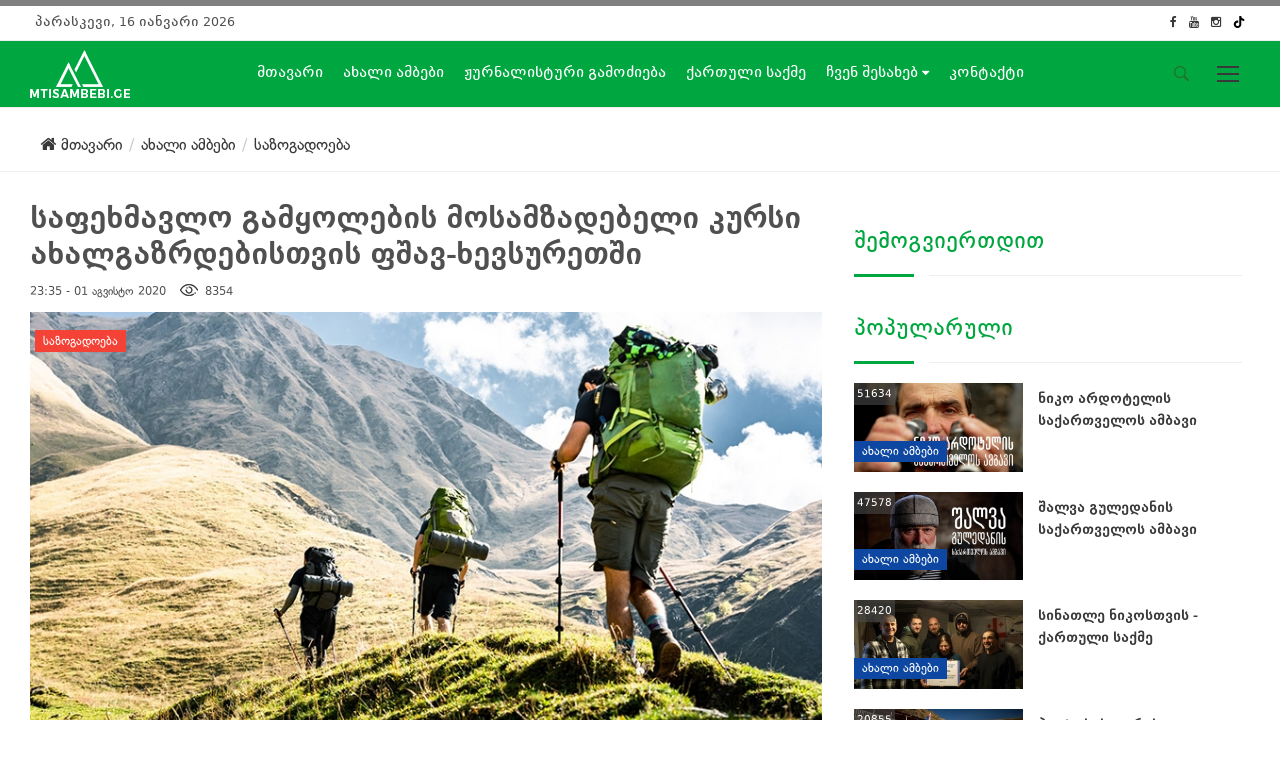

--- FILE ---
content_type: text/html; charset=utf-8
request_url: https://mtisambebi.ge/news/people/item/1187-sapexmavlo-gamybolebis-mosamzadebeli-kursi-axalgazrdebistvis-pshav-xevsuretshi
body_size: 11771
content:
<!DOCTYPE html>
<html prefix="og: http://ogp.me/ns#" lang="ka-GE" dir="ltr">
  <head>
        <meta name="viewport" content="width=device-width, initial-scale=1.0" />
    <base href="https://mtisambebi.ge/news/people/item/1187-sapexmavlo-gamybolebis-mosamzadebeli-kursi-axalgazrdebistvis-pshav-xevsuretshi" />
	<meta http-equiv="content-type" content="text/html; charset=utf-8" />
	<meta name="keywords" content="ხევსურეთი,ფშავი,ეკოტურიზმი,ფშავ ხევსურეთის სათემო ორგანიზაცია,საფეხმავლო გამყოლების კურსი" />
	<meta name="title" content="საფეხმავლო გამყოლების მოსამზადებელი კურსი ახალგაზრდებისთვის ფშავ-ხევსურეთში" />
	<meta name="author" content="Mtisambebi.ge" />
	<meta property="og:url" content="https://mtisambebi.ge/news/people/item/1187-sapexmavlo-gamybolebis-mosamzadebeli-kursi-axalgazrdebistvis-pshav-xevsuretshi" />
	<meta property="og:title" content="საფეხმავლო გამყოლების მოსამზადებელი კურსი ახალგაზრდებისთვის ფშავ-ხევსურეთში" />
	<meta property="og:type" content="article" />
	<meta property="og:image" content="https://mtisambebi.ge/media/k2/items/cache/159f7f3b6a3b2311ab075fe0b7d976ad_XL.jpg" />
	<meta name="image" content="https://mtisambebi.ge/media/k2/items/cache/159f7f3b6a3b2311ab075fe0b7d976ad_XL.jpg" />
	<meta property="og:description" content="ფშავ-ხევსურეთის სათემო ორგანიზაცია აცხადებს კონკურსს ახალგაზრდების შესარჩევად, რომლებიც მონაწილეობას მიიღებენ საფეხმავლო გამყოლების მომზადების მოკლე კ..." />
	<meta name="description" content="ფშავ-ხევსურეთის სათემო ორგანიზაცია აცხადებს კონკურსს ახალგაზრდების შესარჩევად, რომლებიც მონაწილეობას მიიღებენ საფეხმავლო გამყოლების მომზადების მოკლე კ..." />
	<title>მთის ამბები</title>
	<link href="/templates/mountain/favicon.ico" rel="shortcut icon" type="image/vnd.microsoft.icon" />
	<link href="https://cdnjs.cloudflare.com/ajax/libs/magnific-popup.js/1.1.0/magnific-popup.min.css" rel="stylesheet" type="text/css" />
	<link href="https://cdnjs.cloudflare.com/ajax/libs/simple-line-icons/2.4.1/css/simple-line-icons.min.css" rel="stylesheet" type="text/css" />
	<link href="/templates/mountain/css/k2.css?v=2.9.0" rel="stylesheet" type="text/css" />
	<link href="/templates/mountain/css/main.css?v1.0.1" rel="stylesheet" type="text/css" />
	<link href="/templates/mountain/css/social-share-kit.css" rel="stylesheet" type="text/css" />
	<link href="/templates/mountain/css/jquery.fancybox.min.css" rel="stylesheet" type="text/css" />
	<link href="/plugins/content/jw_allvideos/jw_allvideos/tmpl/Responsive/css/template.css" rel="stylesheet" type="text/css" />
	<style type="text/css">

						/* K2 - Magnific Popup Overrides */
						.mfp-iframe-holder {padding:10px;}
						.mfp-iframe-holder .mfp-content {max-width:100%;width:100%;height:100%;}
						.mfp-iframe-scaler iframe {background:#fff;padding:10px;box-sizing:border-box;box-shadow:none;}
					
.header {  background:#00a63f;}
.header .navigation ul li a:hover{color:#fff;}
.header .navigation ul li a {color:#fff;}
.header .navigation ul li a {font-weight:normal;}
.white {display:block;}
.ccolored {display:none;}
.dropdown .dropdown-menu li a:hover {background: #00a63f; color: #fff !important; padding: 5px 15px;}

	</style>
	<script type="application/json" class="joomla-script-options new">{"csrf.token":"e827b593f5df1324f6d26b02c032fcb3","system.paths":{"root":"","base":""}}</script>
	<script src="/media/jui/js/jquery.min.js?e2aebe945b063ed6b5a53041368e214e" type="text/javascript"></script>
	<script src="/media/jui/js/jquery-noconflict.js?e2aebe945b063ed6b5a53041368e214e" type="text/javascript"></script>
	<script src="/media/jui/js/jquery-migrate.min.js?e2aebe945b063ed6b5a53041368e214e" type="text/javascript"></script>
	<script src="https://cdnjs.cloudflare.com/ajax/libs/magnific-popup.js/1.1.0/jquery.magnific-popup.min.js" type="text/javascript"></script>
	<script src="/media/k2/assets/js/k2.frontend.js?v=2.9.0&amp;sitepath=/" type="text/javascript"></script>
	<script src="/templates/mountain/js/bootstrap.min.js" type="text/javascript"></script>
	<script src="/templates/mountain/js/slick.min.js" type="text/javascript"></script>
	<script src="/templates/mountain/js/waypoints.min.js" type="text/javascript"></script>
	<script src="/templates/mountain/js/circle-progress.js" type="text/javascript"></script>
	<script src="/templates/mountain/js/jquery.magnific-popup.min.js" type="text/javascript"></script>
	<script src="/templates/mountain/js/gototop.js" type="text/javascript"></script>
	<script src="/templates/mountain/js/title.js" type="text/javascript"></script>
	<script src="/templates/mountain/js/masonry.min.js" type="text/javascript"></script>
	<script src="/templates/mountain/js/scripts.js" type="text/javascript"></script>
	<script src="/templates/mountain/js/social-share-kit.js" type="text/javascript"></script>
	<script src="/templates/mountain/js/jquery.fancybox.min.js" type="text/javascript"></script>
	<script src="//connect.facebook.net/ka_GE/all.js#xfbml=1&appId=1205193562864273" type="text/javascript"></script>
	<script src="/media/system/js/mootools-core.js?e2aebe945b063ed6b5a53041368e214e" type="text/javascript"></script>
	<script src="/media/system/js/core.js?e2aebe945b063ed6b5a53041368e214e" type="text/javascript"></script>
	<script src="/plugins/content/jw_allvideos/jw_allvideos/includes/js/behaviour.js?v=4.8.0" type="text/javascript"></script>
	<script src="/plugins/content/jw_allvideos/jw_allvideos/includes/js/wmvplayer/silverlight.js?v=4.8.0" type="text/javascript"></script>
	<script src="/plugins/content/jw_allvideos/jw_allvideos/includes/js/wmvplayer/wmvplayer.js?v=4.8.0" type="text/javascript"></script>
	<script src="/plugins/content/jw_allvideos/jw_allvideos/includes/js/quicktimeplayer/ac_quicktime.js?v=4.8.0" type="text/javascript"></script>
	<script src="https://cdn.jsdelivr.net/gh/clappr/clappr@latest/dist/clappr.min.js" type="text/javascript"></script>
	<script src="/plugins/content/jw_allvideos/jw_allvideos/includes/js/jwplayer/jwplayer.js?v=4.8.0" type="text/javascript"></script>
	<script src="/media/jui/js/bootstrap.min.js?e2aebe945b063ed6b5a53041368e214e" type="text/javascript"></script>
	<script src="/media/system/js/html5fallback.js" type="text/javascript"></script>
	<script type="text/javascript">

(function (d, s, id) {
    var js, fjs = d.getElementsByTagName(s)[0];
    if (d.getElementById(id)) return;
    js = d.createElement(s);
    js.id = id;
    js.src = '//embed.playbuzz.com/sdk.js';
    fjs.parentNode.insertBefore(js, fjs);
}(document, 'script', 'playbuzz-sdk'));
      jwplayer.key="ABCdeFG123456SeVenABCdeFG123456SeVen=="; /* JW Player API Key */jQuery(function($){ initTooltips(); $("body").on("subform-row-add", initTooltips); function initTooltips (event, container) { container = container || document;$(container).find(".hasTooltip").tooltip({"html": true,"container": "body"});} });
	</script>
	<meta property="fb:admins" content="gocha.gochitasvhili"/>

    <script type='text/javascript' src='//platform-api.sharethis.com/js/sharethis.js#property=5cf7a1334351e9001264f5e5&product=inline-share-buttons' async='async'></script>

  </head>
  <body>
    <div class="side-menu">
      <img src="/images/fromdemo/logo-white.png" width="100px" alt="Image" class="logo">
      <h4 class="side-title visible-sm visible-xs visible-lg visible-md">საიტის მენიუ
      </h4>
      <nav>
        <div class="side-nav visible-sm visible-xs visible-lg visible-md">
                    <ul class="footer-menu ">
<li class="item-101 default"><a href="/" >მთავარი</a></li><li class="item-116 active  parent"><a href="/news" class="news-cat">ახალი ამბები <i class='fa fa-caret-down'></i></a><ul><li class="item-121 current active"><a href="/news/people" >საზოგადოება</a></li><li class="item-173"><a href="/news/policy" >პოლიტიკა</a></li><li class="item-174"><a href="/news/ecology" >გარემოს დაცვა</a></li><li class="item-175"><a href="/news/business" >ბიზნესი</a></li><li class="item-176"><a href="/news/culture" >კულტურა</a></li><li class="item-177"><a href="/news/sport" >სპორტი</a></li></ul></li><li class="item-248"><a href="/jurnalisturi-gamodzieba" >ჟურნალისტური გამოძიება</a></li><li class="item-249"><a href="/qartuli-saqme" >ქართული საქმე</a></li><li class="item-145 parent"><a href="#" >ჩვენ შესახებ</a></li><li class="item-148"><a href="/contact-in" >კონტაქტი</a></li><li class="item-118 parent"><a href="#" >მოხეტიალე</a></li><li class="item-210 parent"><a href="#" >გადაცემები</a></li></ul>

                  </div>
      </nav>
      <div class="side-social">
                <h4 class="side-title">სოციალური ქსელები</h4><ul class="social-icons">
	        <li><a target="_blank" class="facebook" href="https://facebook.com/mtisambebi"><i class="fa fa-facebook"></i></a></li>
          <li><a target="_blank" class="insta" href="https://www.instagram.com/mtisambebi.ge/"><i class="fa fa-instagram"></i></a></li>
	          <li><a target="_blank" href="https://www.tiktok.com/@mtisambebi">
  <svg role="img" style="width:14px;height:14px; margin-top:3px;" viewBox="0 0 24 24" xmlns="http://www.w3.org/2000/svg"><title>TikTok</title><path d="M12.525.02c1.31-.02 2.61-.01 3.91-.02.08 1.53.63 3.09 1.75 4.17 1.12 1.11 2.7 1.62 4.24 1.79v4.03c-1.44-.05-2.89-.35-4.2-.97-.57-.26-1.1-.59-1.62-.93-.01 2.92.01 5.84-.02 8.75-.08 1.4-.54 2.79-1.35 3.94-1.31 1.92-3.58 3.17-5.91 3.21-1.43.08-2.86-.31-4.08-1.03-2.02-1.19-3.44-3.37-3.65-5.71-.02-.5-.03-1-.01-1.49.18-1.9 1.12-3.72 2.58-4.96 1.66-1.44 3.98-2.13 6.15-1.72.02 1.48-.04 2.96-.04 4.44-.99-.32-2.15-.23-3.02.37-.63.41-1.11 1.04-1.36 1.75-.21.51-.15 1.07-.14 1.61.24 1.64 1.82 3.02 3.5 2.87 1.12-.01 2.19-.66 2.77-1.61.19-.33.4-.67.41-1.06.1-1.79.06-3.57.07-5.36.01-4.03-.01-8.05.02-12.07z"/></svg>
  </a></li>
	        <li><a target="_blank" class="youtube" href="https://www.youtube.com/user/TVickge"><i class="fa fa-youtube"></i></a></li>
</ul>

              </div>
    </div>
    <main>
      <div class="rainbow-bar">
      </div>
      <div class="top-block">
        <div class="container-fluid">
          <div class="col-md-4 col-sm-3 col-xs-6 hidden-xs">
                        <span class="date">
              პარასკევი, 16 იანვარი 2026
            </span>
                      </div>
          <div class="col-md-4 col-sm-6 col-xs-6 ">
            <div class="top-menu">
                            
                          </div>
          </div>
          <div class="col-md-4 col-sm-3 col-xs-6 ">
                        <ul class="social-icons">
              <div class="">
	        <li><a target="_blank" href="https://facebook.com/mtisambebi"><i class="fa fa-facebook"></i></a></li>
	        <li><a target="_blank" href="https://www.youtube.com/user/TVickge"><i class="fa fa-youtube"></i></a></li>
	        <li><a target="_blank" href="https://www.instagram.com/mtisambebi.ge"><i class="fa fa-instagram"></i></a></li>

	        <li><a target="_blank" href="https://www.tiktok.com/@mtisambebi">
  <svg role="img" style="width:12px;height:12px; margin-top:3px;" viewBox="0 0 24 24" xmlns="http://www.w3.org/2000/svg"><title>TikTok</title><path d="M12.525.02c1.31-.02 2.61-.01 3.91-.02.08 1.53.63 3.09 1.75 4.17 1.12 1.11 2.7 1.62 4.24 1.79v4.03c-1.44-.05-2.89-.35-4.2-.97-.57-.26-1.1-.59-1.62-.93-.01 2.92.01 5.84-.02 8.75-.08 1.4-.54 2.79-1.35 3.94-1.31 1.92-3.58 3.17-5.91 3.21-1.43.08-2.86-.31-4.08-1.03-2.02-1.19-3.44-3.37-3.65-5.71-.02-.5-.03-1-.01-1.49.18-1.9 1.12-3.72 2.58-4.96 1.66-1.44 3.98-2.13 6.15-1.72.02 1.48-.04 2.96-.04 4.44-.99-.32-2.15-.23-3.02.37-.63.41-1.11 1.04-1.36 1.75-.21.51-.15 1.07-.14 1.61.24 1.64 1.82 3.02 3.5 2.87 1.12-.01 2.19-.66 2.77-1.61.19-.33.4-.67.41-1.06.1-1.79.06-3.57.07-5.36.01-4.03-.01-8.05.02-12.07z"/></svg>
  </a></li>
</div>
            </ul>
                      </div>
        </div>
      </div>
      <header class="header">
        <a class="ccolored" href="/">
          <img src="/images/logo_new_colorred.png" alt="logo" width="100" class="logo">
        </a>
        <a class="white" href="/">
          <img src="/images/logo_new_white.png" width="100" alt="logo" class="logo">
        </a>
        <div class="navigation hidden-sm hidden-xs">
                    <ul class="mainnav">
<li class="item-101 default"><a href="/" >მთავარი</a></li><li class="item-116 active dropdown parent"><a href="/news" class="news-cat">ახალი ამბები <i class='fa fa-caret-down'></i></a><ul class="dropdown-menu"><li class="item-121 current active"><a href="/news/people" >საზოგადოება</a></li><li class="item-173"><a href="/news/policy" >პოლიტიკა</a></li><li class="item-174"><a href="/news/ecology" >გარემოს დაცვა</a></li><li class="item-175"><a href="/news/business" >ბიზნესი</a></li><li class="item-176"><a href="/news/culture" >კულტურა</a></li><li class="item-177"><a href="/news/sport" >სპორტი</a></li></ul></li><li class="item-248"><a href="/jurnalisturi-gamodzieba" >ჟურნალისტური გამოძიება</a></li><li class="item-249"><a href="/qartuli-saqme" >ქართული საქმე</a></li><li class="item-145 dropdown parent"><a href="#" >ჩვენ შესახებ <i class='fa fa-caret-down'></i></a><ul class="dropdown-menu"><li class="item-146"><a href="/about-main/mission" >მისია</a></li><li class="item-193"><a href="/about-main/join" >შემოგვიერთდით</a></li></ul></li><li class="item-148"><a href="/contact-in" >კონტაქტი</a></li><li class="item-118 dropdown parent"><a href="#" >მოხეტიალე <i class='fa fa-caret-down'></i></a><ul class="dropdown-menu"><li class="item-138"><a href="/wandering/traveler-s-blog" >მოგზაურის დღიური</a></li><li class="item-213"><a href="/wandering/სალაშქრო-რჩევები" >სალაშქრო რჩევები</a></li><li class="item-168"><a href="/wandering/womans" >ქალი მთაში</a></li><li class="item-214"><a href="/wandering/back" >უკან მთაში</a></li><li class="item-143"><a href="/wandering/mountain-product" >მთის პროდუქტი</a></li><li class="item-196"><a href="/wandering/read" >საკითხავი</a></li></ul></li><li class="item-210 dropdown parent"><a href="#" >გადაცემები <i class='fa fa-caret-down'></i></a><ul class="dropdown-menu"><li class="item-218"><a href="/programs/100" >100 წამი მთის ამბებზე</a></li><li class="item-211"><a href="/programs/mta-literatura" >მთა და ლიტერატურა</a></li><li class="item-212"><a href="/programs/mtis-kidobani" >მთის კიდობანი</a></li></ul></li></ul>

                  </div>
        <div class="site-tools">
          <ul>
            <li>
                                      <div class="search-wrapper">
            <div class="input-holder">


<div class="search">
	<form action="/news/people" method="post" class="form-inline">
		<input name="searchword" class="search-input" maxlength="200"  class="inputbox search-query" type="search" placeholder="ძიება" /> <a href="#" class="search-icon"><i class="ion-ios-search-strong"></i></a>		<input type="hidden" name="task" value="search" />
		<input type="hidden" name="option" value="com_search" />
		<input type="hidden" name="Itemid" value="121" />
	</form>
</div>
</div>
</div>

                          </li>
            <li>
              <div class="menu-btn" id="menu-btn">
                <div class="menu-circle-wrap">
                  <div class="wave">
                  </div>
                  <svg class="menu-circle" xmlns="http://www.w3.org/2000/svg" xmlns:xlink="http://www.w3.org/1999/xlink" preserveAspectRatio="xMidYMid" width="52" height="52" viewBox="0 0 52 52">
                    <path d="M1,26a25,25 0 1,0 50,0a25,25 0 1,0 -50,0">
                    </path>
                  </svg>
                </div>
                <div class="bars">
                  <div class="bar b1">
                  </div>
                  <div class="bar b2">
                  </div>
                  <div class="bar b3">
                  </div>
                </div>
              </div>
            </li>
          </ul>
        </div>
      </header>
            
<section class="int-header">
    <div class="container">
      <div class="row">
        <div class="col-md-12 col-sm-12 col-xs-12">


<ul itemscope itemtype="https://schema.org/BreadcrumbList" class="breadcrumb">
			<li>
			<a href="/"><i class="fa fa-home"></i> მთავარი</a>
		</li>
	
				<li itemprop="itemListElement" class="brc" itemscope itemtype="https://schema.org/ListItem">
									<a itemprop="item" href="/news/itemlist" class="pathway"><span itemprop="name">ახალი ამბები</span></a>
				
				
								<meta itemprop="position" content="1">
			</li>
					<li itemprop="itemListElement" class="brc" itemscope itemtype="https://schema.org/ListItem">
									<a itemprop="item" href="/news/people" class="pathway"><span itemprop="name">საზოგადოება</span></a>
				
								<meta itemprop="position" content="2">
			</li>
		</ul>
      </div>
    </div>
  </section>
  
      
                      </div>
                  <section class="content">
        <div class="container">
          <div class="row">
            <div class="col-xs-12">
            </div>
                      </div>
          <div class="row">
            <div class="col-xs-12">
            </div>
                        
            <div class="col-md-4 hidden-sm smbanners">
                          </div>
          </div>
          <div class="row">
                      </div>
          <div class="row">
                      </div>
          <div class="candy-wrapper">
            <div class="main">
              <div class="row inner">
                <span id="startOfPageId1187">
</span>
<div id="k2Container" class="itemView">
      <div class="itemHeader">
        <h2 class="itemTitle">  
            საფეხმავლო გამყოლების მოსამზადებელი კურსი ახალგაზრდებისთვის ფშავ-ხევსურეთში
    </h2>
          


      <style>

.border{
  border-width: 1px;
      border-style:solid;
}

.mt-4{
  margin-top: 1rem
}

.border-l-\[4px\]{
  border-left-width: 4px
}

.border-\[\#ff102a\]{
  --tw-border-opacity: 1;
  border-color: rgb(255 16 42 / var(--tw-border-opacity))
}

.p-2{
  padding: 0.5rem
}

.text-base{
  font-size: 1rem;
  line-height: 1.5rem
}
          
.stoprussia p {
   margin: 0 0 8px;
}

</style>
      
        <span class="itemDateCreated">
      </i>
      23:35 - 01 აგვისტო 2020    </span>
                <span class="itemHits">
      <img src="/images/icon-view.png" style="margin-top: -6px; margin-right: 3px;" alt="hits">  8354     </span>
                  </div>


<div class="reginfoSocialShare" style="position:relative;">
<div class="sharethis-inline-share-buttons"></div>
<a class="ssk itemCommentsLink k2Anchor combtn" href="/news/people/item/1187-sapexmavlo-gamybolebis-mosamzadebeli-kursi-axalgazrdebistvis-pshav-xevsuretshi#itemCommentsAnchor">
  დატოვე კომენტარი</a>
</div>


        <div class="itemBody">
                <div class="itemImageBlock">
      <figure class="post-image">
	  <a data-fancybox="gallery" href="/media/k2/items/cache/159f7f3b6a3b2311ab075fe0b7d976ad_XL.jpg">
        <img src="/media/k2/items/cache/159f7f3b6a3b2311ab075fe0b7d976ad_XL.jpg" alt="ფოტო - მწვანე ზებრა" style="width:840px; height:auto;" />
	  </a>
	  </figure>
      <div class="post-content">
                <span class="label label-6">
          <a href="/news/people">
            საზოგადოება          </a>
        </span>
              </div>
            <span class="itemImageCaption">
        ფოტო - მწვანე ზებრა      </span>
      
      <div class="clr">
      </div>
    </div>
            <div class="itemToolbar">
      <ul>
                <li>
          <span class="itemTextResizerTitle">
            ტექსტის ზომა          </span>
          <a href="#" id="fontDecrease">
            <span>
              ფონტის ზომის ცვლილება            </span>
          </a>
          <a href="#" id="fontIncrease">
            <span>
              ფონტის ზომის დაპატარავება            </span>
          </a>
        </li>
                                                              <li>
          
                  </li>
              </ul>
      <div class="clr">
      </div>
    </div>
                <div class="itemIntroText">
      <p><strong>ფშავ-ხევსურეთის სათემო ორგანიზაცია აცხადებს კონკურსს ახალგაზრდების შესარჩევად, რომლებიც მონაწილეობას მიიღებენ საფეხმავლო გამყოლების მომზადების მოკლე კურსში. სწავლება ჩატარდება რამდენიმე ეტაპად და მოიცავს როგორც თეორიულ ნაწილს, ასევე პრაქტიკულ გასვლებს საველე პირობებში. კურსის ხანგრძლივობაა 15 დღე. სწავლება უფასოა.</strong></p>
    </div>
            <div class="itemFullText">
      
<p><strong>კონკურსში მონაწილეობა შეუძლიათ</strong><span> </span>ფშავ-ხევსურეთში მცხოვრებ სრულწლოვან ახალგაზრდებს, რომლებიც კარგად იცნობენ საკუთარ რეგიონს, დაინტერესებულები არიან ეკოტურიზმში ჩართვით და სურთ შესაბამისი ცოდნის მიღება ტურისტების მომსახურებისთვის. სასურველია რომელიმე უცხო ენის სრულყოფილად ცოდნა.</p>
<blockquote>
<p><strong>შერჩეული კანდიდატები შეისწავლიან საფეხმავლო მარშრუტების დაგეგმვასა და დაპროექტებას; შეიძენენ საველე პირობებში უსაფრთხოების ნორმების დაცვის, პირველადი სამედიცინო გადაუდებელი დახმარების, ეკოტურისტული პროდუქტების შექმნისა და გამყოლისთვის საჭირო უნარებს.</strong></p>
</blockquote>
<p>დაინტერესებულმა პირებმა<span> </span><strong><a href="/about-main/join" target="_blank" rel="noopener noreferrer">შეავსეთ ანკეტა</a></strong><span> </span>და<span> </span><strong>გამოგზავნეთ 2020 წლის 4 აგვისტოს ჩათვლით.</strong></p>
<p>ანკეტის შევსებისას ყურადღება მიაქციეთ სამოტივაციო ნაწილს, სადაც უნდა განმარტოთ რატომ გსურთ პროგრამაში მონაწილეობა. პროგრამისთვის სულ 12 ახალგაზრდის შერჩევაა დაგეგმილი.</p>
<p>პირველი ტრენინგები ჩატარდება საველე პირობებში 6-7 აგვისტოს.</p>
<blockquote>
<p><strong>სწავლების დასრულების შემდეგ წარმატებული მონაწილეები მიიღებენ საფეხმავლო გამყოლის სერტიფიკატს.</strong></p>
</blockquote>
<p><em>ფშავ-ხევსურეთის სათემო ორგანიზაცია ინიციატივას ახორციელებს ახალგაზრდა იურისტთა ასოციაციის პროექტის „ყველაზე მოწყვლადი პირებისა და თემების სოციალურ-ეკონომიკური უფლებების დაცვა და ხელშეწყობა საქართველოში“ ფარგლებში, რომელსაც მხარს უჭერს გერმანული ფონდი BFDW. პროექტით ფშავ-ხევსურეთში დაგეგმილია სამი ტურისტული მარშრუტის მარკირება, დატრენინგებული ახალგაზრდების დასაქმების ხელშეწყობა საფეხმავლო გამყოლებად და სოფელ ბარისახოში ეკოტურიზმის განვითარების ცენტრის გახსნა.</em></p>    </div>
            <div class="clr">
    </div>
                <div class="clr">
    </div>
  </div>
      <div class="itemLinks">
        <div class="itemTagsBlock">
                  <ul class="itemTags">
                <li>
          <a href="/all/itemlist/tag/ხევსურეთი">
            ხევსურეთი          </a>
        </li>
                <li>
          <a href="/all/itemlist/tag/ფშავი">
            ფშავი          </a>
        </li>
                <li>
          <a href="/all/itemlist/tag/ეკოტურიზმი">
            ეკოტურიზმი          </a>
        </li>
                <li>
          <a href="/all/itemlist/tag/ფშავ%20ხევსურეთის%20სათემო%20ორგანიზაცია">
            ფშავ ხევსურეთის სათემო ორგანიზაცია          </a>
        </li>
                <li>
          <a href="/all/itemlist/tag/საფეხმავლო%20გამყოლების%20კურსი">
            საფეხმავლო გამყოლების კურსი          </a>
        </li>
              </ul>
      <div class="clr">
      </div>
    </div>
            <div class="clr">
    </div>
  </div>
      <div class="itemAuthorBlock">
        <img class="itemAuthorAvatar" src="/media/k2/users/1.jpg" alt="Mtisambebi.ge" />
        <div class="itemAuthorDetails">
      <h5 class="itemAuthorName">
        <a rel="author" href="/all/itemlist/user/452-mtisambebi-ge">
          Mtisambebi.ge        </a>
      </h5>
            <p>
        <p>„მთის ამბები“ დამოუკიდებელი საინფორმაციო ონლაინგამოცემაა. ვებგვერდს მართავს <span>„</span>საქართველოს ამბები<span>“</span>.</p>      </p>
                              <div class="clr">
      </div>
            <div class="clr">
      </div>
    </div>
    <div class="clr">
    </div>
  </div>
        <div class="clr">
  </div>
            <a name="itemCommentsAnchor" id="itemCommentsAnchor"></a>
<div id="fb-root"></div>
<script>
	(function(d, s, id) {
		var js, fjs = d.getElementsByTagName(s)[0];
		if (d.getElementById(id)) return;
		js = d.createElement(s); js.id = id;
		js.src = "//connect.facebook.net/ka_GE/sdk.js#xfbml=1&version=v2.3&appId=1205193562864273";
		fjs.parentNode.insertBefore(js, fjs);
	}(document, 'script', 'facebook-jssdk'));
</script>
<div class="fb-comments" data-order-by="reverse_time" data-width="100%" data-href="https://mtisambebi.ge/news/people/item/1187-sapexmavlo-gamybolebis-mosamzadebeli-kursi-axalgazrdebistvis-pshav-xevsuretshi" data-numposts="5" data-colorscheme="light"></div>      <div class="clr">
  </div>
</div>
<script>
SocialShareKit.init();
</script>
<script type="text/javascript">
jQuery(function($){
	$("[data-fancybox]").fancybox({
  selector : '[data-fancybox="images"]',
  loop     : true
	});
 });
</script>
<script>// <![CDATA[
(function(d,s,id){var js,fjs=d.getElementsByTagName(s)[0];if(d.getElementById(id))return;js=d.createElement(s);js.id=id;js.src='//embed.playbuzz.com/sdk.js';fjs.parentNode.insertBefore(js,fjs);}(document,'script','playbuzz-sdk'));
// ]]></script>

<!-- JoomlaWorks "K2" (v2.9.0) | Learn more about K2 at http://getk2.org -->


                                                <div class="bannergroup">


</div>
<div class="col-xs-12" style="max-width:817px;"><div class="main-title" ><h4><strong>საქართველოს</strong> ამბები</h4></div></div>
<div id="k2ModuleBox169" class="k2ItemsBlock">
                    <div class="col-md-3 col-sm-6 col-xs-12">
            <div class="afct latest-news">
                <a class="moduleItemImage" target="_blank" href="https://sakartvelosambebi.ge/ge/akhali-ambebi/chinetidan-puladi-gzavnilebi-1822-63-it-gaizarda-da-1-50-mln-dolari-sheadgina">
                    <figure class="post-image-aftercontent">
                        <img src="https://sakartvelosambebi.ge/images/2026/January/15.01/China.jpeg#joomlaImage://local-images/2026/January/15.01/China.jpeg?width=1023&height=575" alt=" ჩინეთიდან ფულადი გზავნილები 1822.63%-ით გაიზარდა და 1.50 მლნ დოლარი შეადგინა">
                    </figure>
                </a>
                <div class="post-content">
                    <h4 class="post-title">
                        <a target="_blank" href="https://sakartvelosambebi.ge/ge/akhali-ambebi/chinetidan-puladi-gzavnilebi-1822-63-it-gaizarda-da-1-50-mln-dolari-sheadgina">
                           ჩინეთიდან ფულადი გზავნილები 1822.63%-ით გაიზარდა და 1.50 მლნ დოლარი შეადგინა </a>
                    </h4>
                </div>
            </div>
        </div>
                    <div class="col-md-3 col-sm-6 col-xs-12">
            <div class="afct latest-news">
                <a class="moduleItemImage" target="_blank" href="https://sakartvelosambebi.ge/ge/akhali-ambebi/shalva-papuashvilis-tkmit-kartulma-otsnebam-bbc-s-sachivrit-mimarta">
                    <figure class="post-image-aftercontent">
                        <img src="https://sakartvelosambebi.ge/images/2026/January/15.01/Shalva%20Papuashvili%20BBC.jpg#joomlaImage://local-images/2026/January/15.01/Shalva Papuashvili BBC.jpg?width=1023&height=575" alt=" შალვა პაპუაშვილის თქმით, „ქართულმა ოცნებამ“ BBC-ს საჩივრით მიმართა">
                    </figure>
                </a>
                <div class="post-content">
                    <h4 class="post-title">
                        <a target="_blank" href="https://sakartvelosambebi.ge/ge/akhali-ambebi/shalva-papuashvilis-tkmit-kartulma-otsnebam-bbc-s-sachivrit-mimarta">
                           შალვა პაპუაშვილის თქმით, „ქართულმა ოცნებამ“ BBC-ს საჩივრით მიმართა </a>
                    </h4>
                </div>
            </div>
        </div>
                    <div class="col-md-3 col-sm-6 col-xs-12">
            <div class="afct latest-news">
                <a class="moduleItemImage" target="_blank" href="https://sakartvelosambebi.ge/ge/akhali-ambebi/hengaw-iraneli-demonstrantis-erpan-sultanis-sikvdilit-dasja-gadaido">
                    <figure class="post-image-aftercontent">
                        <img src="https://sakartvelosambebi.ge/images/2026/January/15.01/Erfan%20Soltani.jpg#joomlaImage://local-images/2026/January/15.01/Erfan Soltani.jpg?width=1023&height=575" alt=" Hengaw: ირანელი დემონსტრანტის, ერფან სულთანის სიკვდილით დასჯა გადაიდო">
                    </figure>
                </a>
                <div class="post-content">
                    <h4 class="post-title">
                        <a target="_blank" href="https://sakartvelosambebi.ge/ge/akhali-ambebi/hengaw-iraneli-demonstrantis-erpan-sultanis-sikvdilit-dasja-gadaido">
                           Hengaw: ირანელი დემონსტრანტის, ერფან სულთანის სიკვდილით დასჯა გადაიდო </a>
                    </h4>
                </div>
            </div>
        </div>
                    <div class="col-md-3 col-sm-6 col-xs-12">
            <div class="afct latest-news">
                <a class="moduleItemImage" target="_blank" href="https://sakartvelosambebi.ge/ge/akhali-ambebi/sus-i-gazpromtan-dadebuli-khelshekrulebis-saidumlo-monatsemebis-gamokveqnebas-idziebs">
                    <figure class="post-image-aftercontent">
                        <img src="https://sakartvelosambebi.ge/images/2026/January/15.01/Gazprom%20gas.jpg#joomlaImage://local-images/2026/January/15.01/Gazprom gas.jpg?width=1023&height=575" alt="  „გაზპრომთან“ ხელშეკრულების მონაცემების გამოქვეყნებას სუს-ი კიბერთავდასხმას უკავშირებს">
                    </figure>
                </a>
                <div class="post-content">
                    <h4 class="post-title">
                        <a target="_blank" href="https://sakartvelosambebi.ge/ge/akhali-ambebi/sus-i-gazpromtan-dadebuli-khelshekrulebis-saidumlo-monatsemebis-gamokveqnebas-idziebs">
                            „გაზპრომთან“ ხელშეკრულების მონაცემების გამოქვეყნებას სუს-ი კიბერთავდასხმას უკავშირებს </a>
                    </h4>
                </div>
            </div>
        </div>
    </div><div class="col-xs-12" style="max-width:817px;"><div class="main-title" ><h4><strong>ამავე</strong> რუბრიკაში</h4></div></div><div id="k2ModuleBox169" class="k2ItemsBlock">
      <div class="col-md-3 col-sm-6 col-xs-12">
    <div class="afct latest-news">
            <a class="moduleItemImage" href="/news/people/item/1496-saqartvelos-erovnuli-gmirebi-ibrwodnen-tavisuplebistvis" title="წაკითხვის გაგრძელება &quot;საქართველოს ეროვნული გმირები - იბრძოდნენ თავისუფლებისთვის!&quot;">
        <figure class="post-image-aftercontent">
          <img src="/media/k2/items/cache/b7bca45bde7511e36d009c009edb72be_L.jpg" alt="საქართველოს ეროვნული გმირები - იბრძოდნენ თავისუფლებისთვის!">
        </figure>
      </a>
            <div class="post-content">
                <h4 class="post-title">
          <a href="/news/people/item/1496-saqartvelos-erovnuli-gmirebi-ibrwodnen-tavisuplebistvis">
            საქართველოს ეროვნული გმირები - იბრძოდნენ თავისუფლებისთვის!          </a>
        </h4>
              </div>
    </div>
  </div>
    <div class="col-md-3 col-sm-6 col-xs-12">
    <div class="afct latest-news">
            <a class="moduleItemImage" href="/news/people/item/1487-„deda-adeqi,-daixybo-“-omi,-romeliz-ar-mtavrdeba" title="წაკითხვის გაგრძელება &quot;&bdquo;დედა! ადექი, დაიწყო!&ldquo; - ომი, რომელიც არ მთავრდება&quot;">
        <figure class="post-image-aftercontent">
          <img src="/media/k2/items/cache/da388805d72915b428bc7670a13b37e3_L.jpg" alt="&bdquo;დედა! ადექი, დაიწყო!&ldquo; - ომი, რომელიც არ მთავრდება">
        </figure>
      </a>
            <div class="post-content">
                <h4 class="post-title">
          <a href="/news/people/item/1487-„deda-adeqi,-daixybo-“-omi,-romeliz-ar-mtavrdeba">
            „დედა! ადექი, დაიწყო!“ - ომი, რომელიც არ მთავრდება          </a>
        </h4>
              </div>
    </div>
  </div>
    <div class="col-md-3 col-sm-6 col-xs-12">
    <div class="afct latest-news">
            <a class="moduleItemImage" href="/news/people/item/1479-ras-ar-stavazobs-saqartvelo-ukrainidan-ltolvilebs" title="წაკითხვის გაგრძელება &quot;რას (არ) სთავაზობს საქართველო უკრაინიდან ლტოლვილებს&quot;">
        <figure class="post-image-aftercontent">
          <img src="/media/k2/items/cache/652db931b03434af33c6ed02458509c9_L.jpg" alt="რას (არ) სთავაზობს საქართველო უკრაინიდან ლტოლვილებს">
        </figure>
      </a>
            <div class="post-content">
                <h4 class="post-title">
          <a href="/news/people/item/1479-ras-ar-stavazobs-saqartvelo-ukrainidan-ltolvilebs">
            რას (არ) სთავაზობს საქართველო უკრაინიდან ლტოლვილებს          </a>
        </h4>
              </div>
    </div>
  </div>
    <div class="col-md-3 col-sm-6 col-xs-12">
    <div class="afct latest-news">
            <a class="moduleItemImage" href="/news/people/item/1476-3430-lari-sheugroves-axalgazrdas,-romelmaz-„alt-inpos“-partias-xulos-opisi-daatovebina" title="წაკითხვის გაგრძელება &quot;3430 ლარი შეუგროვეს ახალგაზრდას, რომელმაც &bdquo;ალტ-ინფოს&ldquo; პარტიას ხულოს ოფისი დაატოვებინა&quot;">
        <figure class="post-image-aftercontent">
          <img src="/media/k2/items/cache/c6379374f735387d16e3e70bd3a95caa_L.jpg" alt="3430 ლარი შეუგროვეს ახალგაზრდას, რომელმაც &bdquo;ალტ-ინფოს&ldquo; პარტიას ხულოს ოფისი დაატოვებინა">
        </figure>
      </a>
            <div class="post-content">
                <h4 class="post-title">
          <a href="/news/people/item/1476-3430-lari-sheugroves-axalgazrdas,-romelmaz-„alt-inpos“-partias-xulos-opisi-daatovebina">
            3430 ლარი შეუგროვეს ახალგაზრდას, რომელმაც „ალტ-ინფოს“ პარტიას ხულოს ოფისი დაატოვებინა          </a>
        </h4>
              </div>
    </div>
  </div>
    </div>
<div class="col-xs-12" style="max-width:817px;"><div class="main-title" ><h4><strong>ვაკანსიები</strong> მთაში</h4></div></div>	<div class="col-md-12 col-sm-12 col-xs-12">
		<div class="vacancy-in">
		
				<div class="vacancy">
		<figure class="post-image">
			<a href="https://regmarket.ge/?page=view&sub_page=vacancies&vac_id=147876" target="_blank">
			<img src="https://regmarket.ge/photos/vac/147876.jpg" alt="vacancy-image">
			</a>
		</figure>
		  <div class="post-content">
			<h4 class="post-title"><a href="https://regmarket.ge/?page=view&sub_page=vacancies&vac_id=147876" target="_blank">მიმტანი გუდაურში</a></h4>			
		  </div>
		</div>
				<div class="vacancy">
		<figure class="post-image">
			<a href="https://regmarket.ge/?page=view&sub_page=vacancies&vac_id=147878" target="_blank">
			<img src="https://regmarket.ge/photos/vac/147878.jpg" alt="vacancy-image">
			</a>
		</figure>
		  <div class="post-content">
			<h4 class="post-title"><a href="https://regmarket.ge/?page=view&sub_page=vacancies&vac_id=147878" target="_blank">ადმინისტრატორი გუდაურში</a></h4>			
		  </div>
		</div>
				<div class="vacancy">
		<figure class="post-image">
			<a href="https://regmarket.ge/?page=view&sub_page=vacancies&vac_id=147880" target="_blank">
			<img src="https://regmarket.ge/photos/vac/147880.jpg" alt="vacancy-image">
			</a>
		</figure>
		  <div class="post-content">
			<h4 class="post-title"><a href="https://regmarket.ge/?page=view&sub_page=vacancies&vac_id=147880" target="_blank">ბარმენი გუდაურში</a></h4>			
		  </div>
		</div>
				<div class="vacancy">
		<figure class="post-image">
			<a href="https://regmarket.ge/?page=view&sub_page=vacancies&vac_id=147877" target="_blank">
			<img src="https://regmarket.ge/photos/vac/147877.jpg" alt="vacancy-image">
			</a>
		</figure>
		  <div class="post-content">
			<h4 class="post-title"><a href="https://regmarket.ge/?page=view&sub_page=vacancies&vac_id=147877" target="_blank">დიასახლისი გუდაურში</a></h4>			
		  </div>
		</div>
				<div class="vacancy">
		<figure class="post-image">
			<a href="https://regmarket.ge/?page=view&sub_page=vacancies&vac_id=147879" target="_blank">
			<img src="https://regmarket.ge/photos/vac/147879.jpg" alt="vacancy-image">
			</a>
		</figure>
		  <div class="post-content">
			<h4 class="post-title"><a href="https://regmarket.ge/?page=view&sub_page=vacancies&vac_id=147879" target="_blank">ადმინისტრატორი გუდაურში</a></h4>			
		  </div>
		</div>
				<div class="vacancy">
		<figure class="post-image">
			<a href="https://regmarket.ge/?page=view&sub_page=vacancies&vac_id=147883" target="_blank">
			<img src="https://regmarket.ge/photos/vac/147883.jpg" alt="vacancy-image">
			</a>
		</figure>
		  <div class="post-content">
			<h4 class="post-title"><a href="https://regmarket.ge/?page=view&sub_page=vacancies&vac_id=147883" target="_blank">ოპერატორი მესტიაში</a></h4>			
		  </div>
		</div>
				<div class="vacancy">
		<figure class="post-image">
			<a href="https://regmarket.ge/?page=view&sub_page=vacancies&vac_id=147881" target="_blank">
			<img src="https://regmarket.ge/photos/vac/147881.jpg" alt="vacancy-image">
			</a>
		</figure>
		  <div class="post-content">
			<h4 class="post-title"><a href="https://regmarket.ge/?page=view&sub_page=vacancies&vac_id=147881" target="_blank">ადმინისტრატორი გუდაურში</a></h4>			
		  </div>
		</div>
				<div class="vacancy">
		<figure class="post-image">
			<a href="https://regmarket.ge/?page=view&sub_page=vacancies&vac_id=147884" target="_blank">
			<img src="https://regmarket.ge/photos/vac/147884.jpg" alt="vacancy-image">
			</a>
		</figure>
		  <div class="post-content">
			<h4 class="post-title"><a href="https://regmarket.ge/?page=view&sub_page=vacancies&vac_id=147884" target="_blank">კურიერი მესტიაში</a></h4>			
		  </div>
		</div>
				<div class="vacancy">
		<figure class="post-image">
			<a href="https://regmarket.ge/?page=view&sub_page=vacancies&vac_id=147882" target="_blank">
			<img src="https://regmarket.ge/photos/vac/147882.jpg" alt="vacancy-image">
			</a>
		</figure>
		  <div class="post-content">
			<h4 class="post-title"><a href="https://regmarket.ge/?page=view&sub_page=vacancies&vac_id=147882" target="_blank">სტიუარდი გუდაურში</a></h4>			
		  </div>
		</div>
				<div class="vacancy">
		<figure class="post-image">
			<a href="https://regmarket.ge/?page=view&sub_page=vacancies&vac_id=147918" target="_blank">
			<img src="https://regmarket.ge/photos/vac/147918.jpg" alt="vacancy-image">
			</a>
		</figure>
		  <div class="post-content">
			<h4 class="post-title"><a href="https://regmarket.ge/?page=view&sub_page=vacancies&vac_id=147918" target="_blank">მიმტანი ყაზბეგში</a></h4>			
		  </div>
		</div>
				<div class="vacancy">
		<figure class="post-image">
			<a href="https://regmarket.ge/?page=view&sub_page=vacancies&vac_id=147917" target="_blank">
			<img src="https://regmarket.ge/photos/vac/147917.jpg" alt="vacancy-image">
			</a>
		</figure>
		  <div class="post-content">
			<h4 class="post-title"><a href="https://regmarket.ge/?page=view&sub_page=vacancies&vac_id=147917" target="_blank">ადმინისტრატორი ბაკურიანში</a></h4>			
		  </div>
		</div>
				<div class="vacancy">
		<figure class="post-image">
			<a href="https://regmarket.ge/?page=view&sub_page=vacancies&vac_id=147916" target="_blank">
			<img src="https://regmarket.ge/photos/vac/147916.jpg" alt="vacancy-image">
			</a>
		</figure>
		  <div class="post-content">
			<h4 class="post-title"><a href="https://regmarket.ge/?page=view&sub_page=vacancies&vac_id=147916" target="_blank">ბარისტა ბაკურიანში</a></h4>			
		  </div>
		</div>
				<div class="vacancy">
		<figure class="post-image">
			<a href="https://regmarket.ge/?page=view&sub_page=vacancies&vac_id=147915" target="_blank">
			<img src="https://regmarket.ge/photos/vac/147915.jpg" alt="vacancy-image">
			</a>
		</figure>
		  <div class="post-content">
			<h4 class="post-title"><a href="https://regmarket.ge/?page=view&sub_page=vacancies&vac_id=147915" target="_blank">მერჩენდაიზერი ბაკურიანში</a></h4>			
		  </div>
		</div>
				<div class="vacancy">
		<figure class="post-image">
			<a href="https://regmarket.ge/?page=view&sub_page=vacancies&vac_id=147914" target="_blank">
			<img src="https://regmarket.ge/photos/vac/147914.jpg" alt="vacancy-image">
			</a>
		</figure>
		  <div class="post-content">
			<h4 class="post-title"><a href="https://regmarket.ge/?page=view&sub_page=vacancies&vac_id=147914" target="_blank">მოლარე ბაკურიანში</a></h4>			
		  </div>
		</div>
				<div class="vacancy">
		<figure class="post-image">
			<a href="https://regmarket.ge/?page=view&sub_page=vacancies&vac_id=147913" target="_blank">
			<img src="https://regmarket.ge/photos/vac/147913.jpg" alt="vacancy-image">
			</a>
		</figure>
		  <div class="post-content">
			<h4 class="post-title"><a href="https://regmarket.ge/?page=view&sub_page=vacancies&vac_id=147913" target="_blank">მზარეული ბაკურიანში</a></h4>			
		  </div>
		</div>
				<div class="vacancy">
		<figure class="post-image">
			<a href="https://regmarket.ge/?page=view&sub_page=vacancies&vac_id=147912" target="_blank">
			<img src="https://regmarket.ge/photos/vac/147912.jpg" alt="vacancy-image">
			</a>
		</figure>
		  <div class="post-content">
			<h4 class="post-title"><a href="https://regmarket.ge/?page=view&sub_page=vacancies&vac_id=147912" target="_blank"> დისტრიბუტორი ბაკურიანში</a></h4>			
		  </div>
		</div>
				<div class="vacancy">
		<figure class="post-image">
			<a href="https://regmarket.ge/?page=view&sub_page=vacancies&vac_id=147911" target="_blank">
			<img src="https://regmarket.ge/photos/vac/147911.jpg" alt="vacancy-image">
			</a>
		</figure>
		  <div class="post-content">
			<h4 class="post-title"><a href="https://regmarket.ge/?page=view&sub_page=vacancies&vac_id=147911" target="_blank">ოპერატორი მესტიაში</a></h4>			
		  </div>
		</div>
						
	</div>
		</div>

                                                              </div>
            </div>
            <aside class="sidebar" style="position:relative; left:2px; top:25px;">
             			 			  		<div class="moduletable">
					<div class="main-title">
			<h4>შემოგვიერთდით</h4>
			</div>
				<div id="fb-root"></div><div class="fb-like-box" data-href="http://facebook.com/mtisambebi" data-width="340" data-height="350" data-show-faces="true" colorscheme="light" data-stream="false" data-show-border="false" data-header="true"></div></div>
			<div class="moduletable">
					<div class="main-title">
			<h4>პოპულარული</h4>
			</div>
				<div class="col-md-12 col-sm-12">
    <div class="moxetiale" style="margin-left: -10px;">
    <figure class="post-image">
      <a href="/news/item/1818-niko-ardotelis-saqartvelos-ambavi">
          <img src="/media/k2/items/cache/0aa092ec2d4bbcf47bfbbc9bf74dc198_XS.jpg" alt="ნიკო არდოტელის საქართველოს ამბავი">
      </a>
            <span class="label label-1">
        ახალი ამბები      </span>
      	  
      <div class="post-metas on-image">  
               
          51634 
                 
        		
      </div>
	  
    </figure>
    <div class="post-content">
            <h4 class="post-title" style="font-size:12px;">
        <a href="/news/item/1818-niko-ardotelis-saqartvelos-ambavi">
          ნიკო არდოტელის საქართველოს ამბავი        </a>
      </h4>
            <span class="post-author">
                      </span>	  
    </div>
  </div>
    <div class="moxetiale" style="margin-left: -10px;">
    <figure class="post-image">
      <a href="/news/item/1828-shalva-guledanis-saqartvelos-ambavi">
          <img src="/media/k2/items/cache/24da9ff4342a3a894f3094d672e8dd18_XS.jpg" alt="შალვა გულედანის საქართველოს ამბავი">
      </a>
            <span class="label label-1">
        ახალი ამბები      </span>
      	  
      <div class="post-metas on-image">  
               
          47578 
                 
        		
      </div>
	  
    </figure>
    <div class="post-content">
            <h4 class="post-title" style="font-size:12px;">
        <a href="/news/item/1828-shalva-guledanis-saqartvelos-ambavi">
          შალვა გულედანის საქართველოს ამბავი        </a>
      </h4>
            <span class="post-author">
                      </span>	  
    </div>
  </div>
    <div class="moxetiale" style="margin-left: -10px;">
    <figure class="post-image">
      <a href="/news/item/1820-sinatle-nikostvis-qartuli-saqme">
          <img src="/media/k2/items/cache/73ea288207e8d120e20bc02dca78719e_XS.jpg" alt="სინათლე ნიკოსთვის - ქართული საქმე">
      </a>
            <span class="label label-1">
        ახალი ამბები      </span>
      	  
      <div class="post-metas on-image">  
               
          28420 
                 
        		
      </div>
	  
    </figure>
    <div class="post-content">
            <h4 class="post-title" style="font-size:12px;">
        <a href="/news/item/1820-sinatle-nikostvis-qartuli-saqme">
          სინათლე ნიკოსთვის - ქართული საქმე        </a>
      </h4>
            <span class="post-author">
                      </span>	  
    </div>
  </div>
    <div class="moxetiale" style="margin-left: -10px;">
    <figure class="post-image">
      <a href="/news/item/1827-paata-xaxiauris-da-nino-barnabishvilis-saqartvelos-ambavi">
          <img src="/media/k2/items/cache/078c74cf160fb15a7af87ae280f35b97_XS.jpg" alt="პაატა ხახიაურის და ნინო ბარნაბიშვილის საქართველოს ამბავი">
      </a>
            <span class="label label-1">
        ახალი ამბები      </span>
      	  
      <div class="post-metas on-image">  
               
          20855 
                 
        		
      </div>
	  
    </figure>
    <div class="post-content">
            <h4 class="post-title" style="font-size:12px;">
        <a href="/news/item/1827-paata-xaxiauris-da-nino-barnabishvilis-saqartvelos-ambavi">
          პაატა ხახიაურის და ნინო ბარნაბიშვილის საქართველოს ამბავი        </a>
      </h4>
            <span class="post-author">
                      </span>	  
    </div>
  </div>
    <div class="moxetiale" style="margin-left: -10px;">
    <figure class="post-image">
      <a href="/news/item/1824-gripit-saidumlo-arabuli-qalaqebi">
          <img src="/media/k2/items/cache/1768aa7ff54bcb093d92818ce4bdc18c_XS.jpg" alt="გრიფით საიდუმლო არაბული ქალაქები">
      </a>
            <span class="label label-1">
        ახალი ამბები      </span>
      	  
      <div class="post-metas on-image">  
               
          12155 
                 
        		
      </div>
	  
    </figure>
    <div class="post-content">
            <h4 class="post-title" style="font-size:12px;">
        <a href="/news/item/1824-gripit-saidumlo-arabuli-qalaqebi">
          გრიფით საიდუმლო არაბული ქალაქები        </a>
      </h4>
            <span class="post-author">
                      </span>	  
    </div>
  </div>
    <div class="moxetiale" style="margin-left: -10px;">
    <figure class="post-image">
      <a href="/news/item/1819-madneulis-mwevlebi">
          <img src="/media/k2/items/cache/3362406c24469d7e0bdd0b027f02a17a_XS.jpg" alt="მადნეულის მძევლები">
      </a>
            <span class="label label-1">
        ახალი ამბები      </span>
      	  
      <div class="post-metas on-image">  
               
          8578 
                 
        		
      </div>
	  
    </figure>
    <div class="post-content">
            <h4 class="post-title" style="font-size:12px;">
        <a href="/news/item/1819-madneulis-mwevlebi">
          მადნეულის მძევლები        </a>
      </h4>
            <span class="post-author">
                      </span>	  
    </div>
  </div>
  </div>
</div>
			<div class="moduletable">
				<div class="bannergroup">


</div>
</div>
			<div class="moduletable">
				<div class="bannergroup">


</div>
</div>
			<div class="moduletable">
					<div class="main-title">
			<h4>ქართული საქმე</h4>
			</div>
				    <div class="moxetiale moxetiale-right">
    <figure class="post-image">
              <a href="/news/item/1820-sinatle-nikostvis-qartuli-saqme" title="წაკითხვის გაგრძელება &quot;სინათლე ნიკოსთვის - ქართული საქმე&quot;">
          <img src="/media/k2/items/cache/73ea288207e8d120e20bc02dca78719e_S.jpg" alt="სინათლე ნიკოსთვის - ქართული საქმე" />
        </a>
                  <span class="label label-1">
        ახალი ამბები      </span>
          </figure>
    <div class="post-content">
            <h4 class="post-title">
        <a href="/news/item/1820-sinatle-nikostvis-qartuli-saqme">
          სინათლე ნიკოსთვის - ქართული საქმე        </a>
      </h4>
            <div class="post-metas">  
                <span class="views">
          <img src="/images/icon-view.png" alt="Vievs">
          28420 
                  </span>
        		
      </div>
      <span class="post-author">
                <img style="max-width:32px; height:auto;" src="/media/k2/users/1.jpg" alt="Mtisambebi.ge">
                         
                <a rel="author" title="Mtisambebi.ge" href="/all/itemlist/user/452-mtisambebi-ge">
          Mtisambebi.ge        </a>
                           
              </span>	  
    </div>
  </div>
    <div class="moxetiale moxetiale-right">
    <figure class="post-image">
              <a href="/news/item/1814-archilo-gavanatet-qartuli-saqme" title="წაკითხვის გაგრძელება &quot;არჭილო გავანათეთ - ქართული საქმე&quot;">
          <img src="/media/k2/items/cache/774bb955a81e24ffe3f4f5e23f5de178_S.jpg" alt="არჭილო გავანათეთ - ქართული საქმე" />
        </a>
                  <span class="label label-1">
        ახალი ამბები      </span>
          </figure>
    <div class="post-content">
            <h4 class="post-title">
        <a href="/news/item/1814-archilo-gavanatet-qartuli-saqme">
          არჭილო გავანათეთ - ქართული საქმე        </a>
      </h4>
            <div class="post-metas">  
                <span class="views">
          <img src="/images/icon-view.png" alt="Vievs">
          24575 
                  </span>
        		
      </div>
      <span class="post-author">
                <img style="max-width:32px; height:auto;" src="/media/k2/users/1.jpg" alt="Mtisambebi.ge">
                         
                <a rel="author" title="Mtisambebi.ge" href="/all/itemlist/user/452-mtisambebi-ge">
          Mtisambebi.ge        </a>
                           
              </span>	  
    </div>
  </div>
    <div class="moxetiale moxetiale-right">
    <figure class="post-image">
              <a href="/news/item/1808-qartuli-saqme-gaanate-archilo-naxili-1" title="წაკითხვის გაგრძელება &quot;გაანათე არჭილო - ქართული საქმე&quot;">
          <img src="/media/k2/items/cache/642d42e2da7734c89c4d0655b314c89a_S.jpg" alt="გაანათე არჭილო - ქართული საქმე" />
        </a>
                  <span class="label label-1">
        ახალი ამბები      </span>
          </figure>
    <div class="post-content">
            <h4 class="post-title">
        <a href="/news/item/1808-qartuli-saqme-gaanate-archilo-naxili-1">
          გაანათე არჭილო - ქართული საქმე        </a>
      </h4>
            <div class="post-metas">  
                <span class="views">
          <img src="/images/icon-view.png" alt="Vievs">
          41248 
                  </span>
        		
      </div>
      <span class="post-author">
                <img style="max-width:32px; height:auto;" src="/media/k2/users/1.jpg" alt="Mtisambebi.ge">
                         
                <a rel="author" title="Mtisambebi.ge" href="/all/itemlist/user/452-mtisambebi-ge">
          Mtisambebi.ge        </a>
                           
              </span>	  
    </div>
  </div>
  
</div>
	

			              </aside>
                          </div>
        </div>
      </section>
            <section class="content">
        <div class="container">
          <div class="row">
                                  </div>
          <div class="row">
                      </div>
        </div>
        </div>
      </section>
    <footer class="footer">
      <div class="container">
        <div class="row">
          <div class="col-md-6 col-sm-6 col-xs-12">
                      </div>
          <div class="col-md-4 col-sm-6 col-xs-12 poptags">
                      </div>
          <div class="col-md-6 col-sm-12 col-xs-12">
                        <div class=""><h4 class="footer-title">საიტის წესები</h4>

<div class="custom"  >
	<div style="clear: both;"></div>
<p>Mtisambebi.ge-ს მასალების ნაწილობრივი და/ან მთლიანი გამოყენება რედაქციის წერილობითი თანხმობის გარეშე აკრძალულია. თანხმობის მიღების შემთხვევაში ინფორმაციის გამოყენებისას წყაროს და ბმულის მითითება სავალდებულოა.</p></div>
</div><div class="footer-social"><ul class="social-icons">
	        <li><a target="_blank" class="facebook" href="https://facebook.com/mtisambebi"><i class="fa fa-facebook"></i></a></li>
	        <li><a target="_blank" class="youtube" href="https://www.youtube.com/user/TVickge"><i class="fa fa-youtube"></i></a></li>
	        <li><a target="_blank" class="insta" href="https://www.instagram.com/mtisambebi.ge/"><i class="fa fa-instagram"></i></a></li>

	        <li><a target="_blank" href="https://www.tiktok.com/@mtisambebi">
  <svg role="img" style="width:14px;height:14px; margin-top:3px;" viewBox="0 0 24 24" xmlns="http://www.w3.org/2000/svg"><title>TikTok</title><path d="M12.525.02c1.31-.02 2.61-.01 3.91-.02.08 1.53.63 3.09 1.75 4.17 1.12 1.11 2.7 1.62 4.24 1.79v4.03c-1.44-.05-2.89-.35-4.2-.97-.57-.26-1.1-.59-1.62-.93-.01 2.92.01 5.84-.02 8.75-.08 1.4-.54 2.79-1.35 3.94-1.31 1.92-3.58 3.17-5.91 3.21-1.43.08-2.86-.31-4.08-1.03-2.02-1.19-3.44-3.37-3.65-5.71-.02-.5-.03-1-.01-1.49.18-1.9 1.12-3.72 2.58-4.96 1.66-1.44 3.98-2.13 6.15-1.72.02 1.48-.04 2.96-.04 4.44-.99-.32-2.15-.23-3.02.37-.63.41-1.11 1.04-1.36 1.75-.21.51-.15 1.07-.14 1.61.24 1.64 1.82 3.02 3.5 2.87 1.12-.01 2.19-.66 2.77-1.61.19-.33.4-.67.41-1.06.1-1.79.06-3.57.07-5.36.01-4.03-.01-8.05.02-12.07z"/></svg>
  </a></li>


</ul>
</div>
                      </div>
          <div class="col-xs-12">

            <div class="sub-footer">
              <span class="copyright"> © 2016 მთის ამბები. ყველა უფლება დაცულია.</span>
              <span class="creation" style="margin-left:4px;">საქართველოს ამბები</span>
            </div>
          </div>
        </div>
      </div>
    </footer>
    </main>
  <a href="#0" class="cd-top">თავში</a>
<script>
  (function(i,s,o,g,r,a,m){i['GoogleAnalyticsObject']=r;i[r]=i[r]||function(){
  (i[r].q=i[r].q||[]).push(arguments)},i[r].l=1*new Date();a=s.createElement(o),
  m=s.getElementsByTagName(o)[0];a.async=1;a.src=g;m.parentNode.insertBefore(a,m)
  })(window,document,'script','https://www.google-analytics.com/analytics.js','ga');

  ga('create', 'UA-88251650-1', 'auto');
  ga('send', 'pageview');

</script>

  <script defer src="https://static.cloudflareinsights.com/beacon.min.js/vcd15cbe7772f49c399c6a5babf22c1241717689176015" integrity="sha512-ZpsOmlRQV6y907TI0dKBHq9Md29nnaEIPlkf84rnaERnq6zvWvPUqr2ft8M1aS28oN72PdrCzSjY4U6VaAw1EQ==" data-cf-beacon='{"version":"2024.11.0","token":"c0e7b9d3ff724011a8ed1e0b513df4d2","r":1,"server_timing":{"name":{"cfCacheStatus":true,"cfEdge":true,"cfExtPri":true,"cfL4":true,"cfOrigin":true,"cfSpeedBrain":true},"location_startswith":null}}' crossorigin="anonymous"></script>
</body>
</html>

